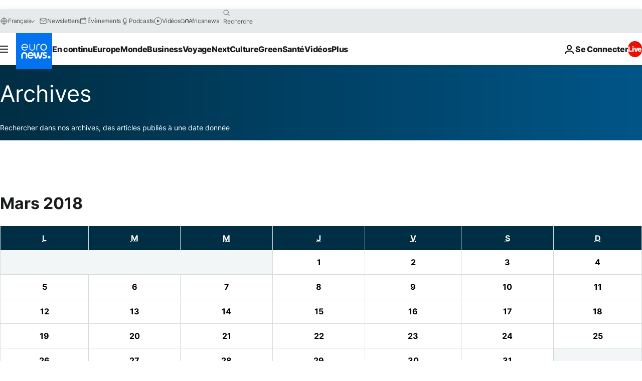

--- FILE ---
content_type: text/css; charset=utf-8
request_url: https://fr.euronews.com/build/f6fa60900759df4ccf66-archive.css
body_size: 284
content:
@media print,screen and (min-width:64em){.c-archives{display:grid;gap:32px;grid-template-columns:1fr 3fr;padding-top:32px}}.c-archives--bymonth{padding-top:32px}@media print,screen and (min-width:64em){.c-archives--bymonth{grid-template-columns:1fr}}.c-archives__years{border-bottom:1px solid var(--color-grey-2);display:flex;font-size:16px;gap:24px;margin-bottom:32px;overflow-x:auto;padding-inline:5px}@media print,screen and (min-width:64em){.c-archives__years{align-items:center;border-bottom:none;flex-direction:column;gap:16px;overflow-x:initial;padding-inline:0}}.c-archives__year__current,.c-archives__year__with-link{align-items:center;display:flex;font-weight:var(--font-weight-bold);min-height:48px}@media print,screen and (min-width:64em){.c-archives__year__current,.c-archives__year__with-link{min-height:auto}}.c-archives__year__current{color:var(--color-primary-neon-blue);position:relative}.c-archives__year__current:before{border-color:var(--color-primary-neon-blue) #0000 #0000 #0000;border-style:solid;border-width:6px 6px 0;content:"";left:50%;position:absolute;top:0;transform:translateX(-50%)}@media print,screen and (min-width:64em){.c-archives__year__current:before{border-width:6px 0 6px 6px;left:-20px;top:55%;transform:translateY(-50%) rotate(45deg)}}.c-archives__year__with-link:active,.c-archives__year__with-link:focus{color:var(--color-primary-neon-blue-hover)}.c-archives__months{display:flex;flex-direction:column;gap:48px;margin-bottom:32px}.c-archives__month__name{font-size:32px;font-weight:var(--font-weight-bold)}.c-archives__month__calendar{border-left:1px solid var(--color-grey-3);border-right:1px solid var(--color-grey-3);border-spacing:0;font-size:16px;margin-top:16px}.c-archives__month__calendar tbody tr:nth-child(2n){background-color:initial}.c-archives__month__calendar td,.c-archives__month__calendar th{padding:0}.c-archives__month__calendar td[colspan]{background-color:var(--color-grey-1)}.c-archives-link,.c-archives__month__calendar th abbr{align-items:center;display:flex;font-weight:var(--font-weight-bold);justify-content:center;min-height:48px}.c-archives-link{text-align:center}.c-archives-link:hover{background-color:var(--color-primary-neon-blue);color:var(--color-white)}.c-archives-link--disabled{color:var(--color-grey-4);cursor:not-allowed}.c-archives-link--disabled:hover{background-color:initial;color:var(--color-grey-4)}.c-heading{background:linear-gradient(90deg,var(--color-primary-dark-blue),var(--color-primary-main-blue));color:var(--color-white);padding-block:20px}.c-heading__title{font-size:30px;font-weight:var(--font-weight-normal)}@media print,screen and (min-width:64em){.c-heading__title{font-size:45px}}.c-heading__info{font-size:14px;line-height:22px}

--- FILE ---
content_type: application/javascript
request_url: https://ml314.com/utsync.ashx?pub=&adv=&et=0&eid=84280&ct=js&pi=&fp=&clid=&if=0&ps=&cl=&mlt=&data=&&cp=https%3A%2F%2Ffr.euronews.com%2F2018%2F03&pv=1769090524472_puv89r6ih&bl=en-us@posix&cb=6621942&return=&ht=&d=&dc=&si=1769090524472_puv89r6ih&cid=&s=1280x720&rp=&v=2.8.0.252
body_size: 661
content:
_ml.setFPI('3658486462141169714');_ml.syncCallback({"es":true,"ds":true});_ml.processTag({ url: 'https://dpm.demdex.net/ibs:dpid=22052&dpuuid=3658486462141169714&redir=', type: 'img' });
_ml.processTag({ url: 'https://idsync.rlcdn.com/395886.gif?partner_uid=3658486462141169714', type: 'img' });
_ml.processTag({ url: 'https://match.adsrvr.org/track/cmf/generic?ttd_pid=d0tro1j&ttd_tpi=1', type: 'img' });
_ml.processTag({ url: 'https://ib.adnxs.com/getuid?https://ml314.com/csync.ashx%3Ffp=$UID%26person_id=3658486462141169714%26eid=2', type: 'img' });
